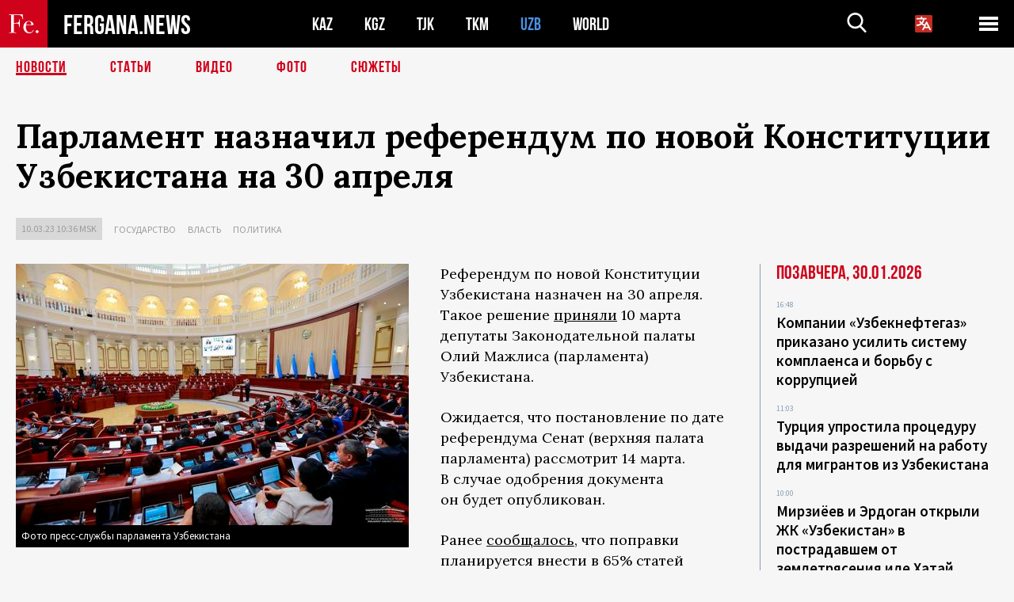

--- FILE ---
content_type: text/html; charset=utf-8
request_url: https://www.google.com/recaptcha/api2/aframe
body_size: 267
content:
<!DOCTYPE HTML><html><head><meta http-equiv="content-type" content="text/html; charset=UTF-8"></head><body><script nonce="Qr8dkQbM90BBWgEIymyRqA">/** Anti-fraud and anti-abuse applications only. See google.com/recaptcha */ try{var clients={'sodar':'https://pagead2.googlesyndication.com/pagead/sodar?'};window.addEventListener("message",function(a){try{if(a.source===window.parent){var b=JSON.parse(a.data);var c=clients[b['id']];if(c){var d=document.createElement('img');d.src=c+b['params']+'&rc='+(localStorage.getItem("rc::a")?sessionStorage.getItem("rc::b"):"");window.document.body.appendChild(d);sessionStorage.setItem("rc::e",parseInt(sessionStorage.getItem("rc::e")||0)+1);localStorage.setItem("rc::h",'1769908715607');}}}catch(b){}});window.parent.postMessage("_grecaptcha_ready", "*");}catch(b){}</script></body></html>